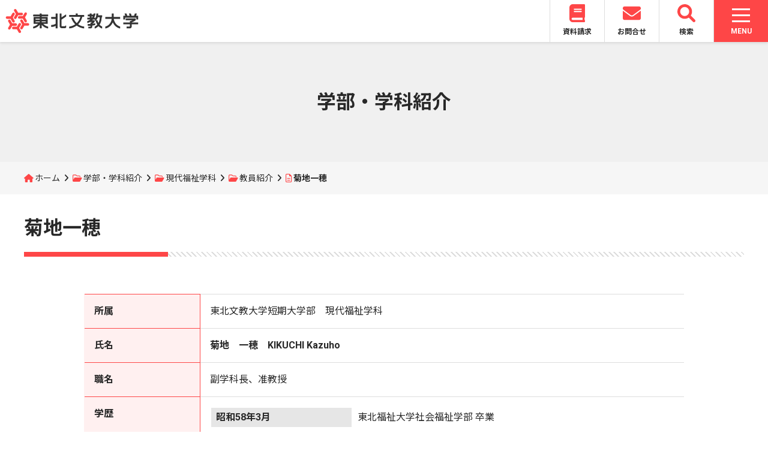

--- FILE ---
content_type: text/html; charset=UTF-8
request_url: https://www.t-bunkyo.ac.jp/departments/fukushi/professors/kazuho-kikuchi/
body_size: 55795
content:
<!DOCTYPE html>
<html lang="ja">
<head>
	<meta charset="UTF-8">
	<meta name="viewport" content="width=device-width, initial-scale=1">
	<title>菊地一穂 | 東北文教大学</title>
	<link rel="stylesheet" href="https://fonts.googleapis.com/css2?family=Noto+Sans+JP:wght@400;700&family=Roboto:wght@400;700">
	<link rel="stylesheet" href="https://www.t-bunkyo.ac.jp/wp/wp-content/themes/tohoku_bunkyo/css/fontawesome.min.css">
	<link rel="stylesheet" href="https://www.t-bunkyo.ac.jp/wp/wp-content/themes/tohoku_bunkyo/css/solid.min.css">
	<link rel="stylesheet" href="https://www.t-bunkyo.ac.jp/wp/wp-content/themes/tohoku_bunkyo/css/brands.min.css">
	<link rel="stylesheet" href="https://www.t-bunkyo.ac.jp/wp/wp-content/themes/tohoku_bunkyo/css/v5-font-face.min.css">
	<link rel="stylesheet" href="https://www.t-bunkyo.ac.jp/wp/wp-content/themes/tohoku_bunkyo/css/slick.css">
	<link rel="stylesheet" href="https://www.t-bunkyo.ac.jp/wp/wp-content/themes/tohoku_bunkyo/css/slick-theme.css">
	<link rel="stylesheet" href="https://www.t-bunkyo.ac.jp/wp/wp-content/themes/tohoku_bunkyo/css/inherit.css">
	<link rel="stylesheet" href="https://www.t-bunkyo.ac.jp/wp/wp-content/themes/tohoku_bunkyo/style.css?20241001">
	<link rel="shortcut icon" href="https://www.t-bunkyo.ac.jp/wp/wp-content/themes/tohoku_bunkyo/img/favicon.ico"/>
		<meta name='robots' content='max-image-preview:large' />
<link rel="alternate" title="oEmbed (JSON)" type="application/json+oembed" href="https://www.t-bunkyo.ac.jp/wp-json/oembed/1.0/embed?url=https%3A%2F%2Fwww.t-bunkyo.ac.jp%2Fdepartments%2Ffukushi%2Fprofessors%2Fkazuho-kikuchi%2F" />
<link rel="alternate" title="oEmbed (XML)" type="text/xml+oembed" href="https://www.t-bunkyo.ac.jp/wp-json/oembed/1.0/embed?url=https%3A%2F%2Fwww.t-bunkyo.ac.jp%2Fdepartments%2Ffukushi%2Fprofessors%2Fkazuho-kikuchi%2F&#038;format=xml" />
<style id='wp-img-auto-sizes-contain-inline-css' type='text/css'>
img:is([sizes=auto i],[sizes^="auto," i]){contain-intrinsic-size:3000px 1500px}
/*# sourceURL=wp-img-auto-sizes-contain-inline-css */
</style>
<style id='wp-emoji-styles-inline-css' type='text/css'>

	img.wp-smiley, img.emoji {
		display: inline !important;
		border: none !important;
		box-shadow: none !important;
		height: 1em !important;
		width: 1em !important;
		margin: 0 0.07em !important;
		vertical-align: -0.1em !important;
		background: none !important;
		padding: 0 !important;
	}
/*# sourceURL=wp-emoji-styles-inline-css */
</style>
<style id='wp-block-library-inline-css' type='text/css'>
:root{--wp-block-synced-color:#7a00df;--wp-block-synced-color--rgb:122,0,223;--wp-bound-block-color:var(--wp-block-synced-color);--wp-editor-canvas-background:#ddd;--wp-admin-theme-color:#007cba;--wp-admin-theme-color--rgb:0,124,186;--wp-admin-theme-color-darker-10:#006ba1;--wp-admin-theme-color-darker-10--rgb:0,107,160.5;--wp-admin-theme-color-darker-20:#005a87;--wp-admin-theme-color-darker-20--rgb:0,90,135;--wp-admin-border-width-focus:2px}@media (min-resolution:192dpi){:root{--wp-admin-border-width-focus:1.5px}}.wp-element-button{cursor:pointer}:root .has-very-light-gray-background-color{background-color:#eee}:root .has-very-dark-gray-background-color{background-color:#313131}:root .has-very-light-gray-color{color:#eee}:root .has-very-dark-gray-color{color:#313131}:root .has-vivid-green-cyan-to-vivid-cyan-blue-gradient-background{background:linear-gradient(135deg,#00d084,#0693e3)}:root .has-purple-crush-gradient-background{background:linear-gradient(135deg,#34e2e4,#4721fb 50%,#ab1dfe)}:root .has-hazy-dawn-gradient-background{background:linear-gradient(135deg,#faaca8,#dad0ec)}:root .has-subdued-olive-gradient-background{background:linear-gradient(135deg,#fafae1,#67a671)}:root .has-atomic-cream-gradient-background{background:linear-gradient(135deg,#fdd79a,#004a59)}:root .has-nightshade-gradient-background{background:linear-gradient(135deg,#330968,#31cdcf)}:root .has-midnight-gradient-background{background:linear-gradient(135deg,#020381,#2874fc)}:root{--wp--preset--font-size--normal:16px;--wp--preset--font-size--huge:42px}.has-regular-font-size{font-size:1em}.has-larger-font-size{font-size:2.625em}.has-normal-font-size{font-size:var(--wp--preset--font-size--normal)}.has-huge-font-size{font-size:var(--wp--preset--font-size--huge)}.has-text-align-center{text-align:center}.has-text-align-left{text-align:left}.has-text-align-right{text-align:right}.has-fit-text{white-space:nowrap!important}#end-resizable-editor-section{display:none}.aligncenter{clear:both}.items-justified-left{justify-content:flex-start}.items-justified-center{justify-content:center}.items-justified-right{justify-content:flex-end}.items-justified-space-between{justify-content:space-between}.screen-reader-text{border:0;clip-path:inset(50%);height:1px;margin:-1px;overflow:hidden;padding:0;position:absolute;width:1px;word-wrap:normal!important}.screen-reader-text:focus{background-color:#ddd;clip-path:none;color:#444;display:block;font-size:1em;height:auto;left:5px;line-height:normal;padding:15px 23px 14px;text-decoration:none;top:5px;width:auto;z-index:100000}html :where(.has-border-color){border-style:solid}html :where([style*=border-top-color]){border-top-style:solid}html :where([style*=border-right-color]){border-right-style:solid}html :where([style*=border-bottom-color]){border-bottom-style:solid}html :where([style*=border-left-color]){border-left-style:solid}html :where([style*=border-width]){border-style:solid}html :where([style*=border-top-width]){border-top-style:solid}html :where([style*=border-right-width]){border-right-style:solid}html :where([style*=border-bottom-width]){border-bottom-style:solid}html :where([style*=border-left-width]){border-left-style:solid}html :where(img[class*=wp-image-]){height:auto;max-width:100%}:where(figure){margin:0 0 1em}html :where(.is-position-sticky){--wp-admin--admin-bar--position-offset:var(--wp-admin--admin-bar--height,0px)}@media screen and (max-width:600px){html :where(.is-position-sticky){--wp-admin--admin-bar--position-offset:0px}}

/*# sourceURL=wp-block-library-inline-css */
</style><style id='global-styles-inline-css' type='text/css'>
:root{--wp--preset--aspect-ratio--square: 1;--wp--preset--aspect-ratio--4-3: 4/3;--wp--preset--aspect-ratio--3-4: 3/4;--wp--preset--aspect-ratio--3-2: 3/2;--wp--preset--aspect-ratio--2-3: 2/3;--wp--preset--aspect-ratio--16-9: 16/9;--wp--preset--aspect-ratio--9-16: 9/16;--wp--preset--color--black: #000000;--wp--preset--color--cyan-bluish-gray: #abb8c3;--wp--preset--color--white: #ffffff;--wp--preset--color--pale-pink: #f78da7;--wp--preset--color--vivid-red: #cf2e2e;--wp--preset--color--luminous-vivid-orange: #ff6900;--wp--preset--color--luminous-vivid-amber: #fcb900;--wp--preset--color--light-green-cyan: #7bdcb5;--wp--preset--color--vivid-green-cyan: #00d084;--wp--preset--color--pale-cyan-blue: #8ed1fc;--wp--preset--color--vivid-cyan-blue: #0693e3;--wp--preset--color--vivid-purple: #9b51e0;--wp--preset--gradient--vivid-cyan-blue-to-vivid-purple: linear-gradient(135deg,rgb(6,147,227) 0%,rgb(155,81,224) 100%);--wp--preset--gradient--light-green-cyan-to-vivid-green-cyan: linear-gradient(135deg,rgb(122,220,180) 0%,rgb(0,208,130) 100%);--wp--preset--gradient--luminous-vivid-amber-to-luminous-vivid-orange: linear-gradient(135deg,rgb(252,185,0) 0%,rgb(255,105,0) 100%);--wp--preset--gradient--luminous-vivid-orange-to-vivid-red: linear-gradient(135deg,rgb(255,105,0) 0%,rgb(207,46,46) 100%);--wp--preset--gradient--very-light-gray-to-cyan-bluish-gray: linear-gradient(135deg,rgb(238,238,238) 0%,rgb(169,184,195) 100%);--wp--preset--gradient--cool-to-warm-spectrum: linear-gradient(135deg,rgb(74,234,220) 0%,rgb(151,120,209) 20%,rgb(207,42,186) 40%,rgb(238,44,130) 60%,rgb(251,105,98) 80%,rgb(254,248,76) 100%);--wp--preset--gradient--blush-light-purple: linear-gradient(135deg,rgb(255,206,236) 0%,rgb(152,150,240) 100%);--wp--preset--gradient--blush-bordeaux: linear-gradient(135deg,rgb(254,205,165) 0%,rgb(254,45,45) 50%,rgb(107,0,62) 100%);--wp--preset--gradient--luminous-dusk: linear-gradient(135deg,rgb(255,203,112) 0%,rgb(199,81,192) 50%,rgb(65,88,208) 100%);--wp--preset--gradient--pale-ocean: linear-gradient(135deg,rgb(255,245,203) 0%,rgb(182,227,212) 50%,rgb(51,167,181) 100%);--wp--preset--gradient--electric-grass: linear-gradient(135deg,rgb(202,248,128) 0%,rgb(113,206,126) 100%);--wp--preset--gradient--midnight: linear-gradient(135deg,rgb(2,3,129) 0%,rgb(40,116,252) 100%);--wp--preset--font-size--small: 13px;--wp--preset--font-size--medium: 20px;--wp--preset--font-size--large: 36px;--wp--preset--font-size--x-large: 42px;--wp--preset--spacing--20: 0.44rem;--wp--preset--spacing--30: 0.67rem;--wp--preset--spacing--40: 1rem;--wp--preset--spacing--50: 1.5rem;--wp--preset--spacing--60: 2.25rem;--wp--preset--spacing--70: 3.38rem;--wp--preset--spacing--80: 5.06rem;--wp--preset--shadow--natural: 6px 6px 9px rgba(0, 0, 0, 0.2);--wp--preset--shadow--deep: 12px 12px 50px rgba(0, 0, 0, 0.4);--wp--preset--shadow--sharp: 6px 6px 0px rgba(0, 0, 0, 0.2);--wp--preset--shadow--outlined: 6px 6px 0px -3px rgb(255, 255, 255), 6px 6px rgb(0, 0, 0);--wp--preset--shadow--crisp: 6px 6px 0px rgb(0, 0, 0);}:where(.is-layout-flex){gap: 0.5em;}:where(.is-layout-grid){gap: 0.5em;}body .is-layout-flex{display: flex;}.is-layout-flex{flex-wrap: wrap;align-items: center;}.is-layout-flex > :is(*, div){margin: 0;}body .is-layout-grid{display: grid;}.is-layout-grid > :is(*, div){margin: 0;}:where(.wp-block-columns.is-layout-flex){gap: 2em;}:where(.wp-block-columns.is-layout-grid){gap: 2em;}:where(.wp-block-post-template.is-layout-flex){gap: 1.25em;}:where(.wp-block-post-template.is-layout-grid){gap: 1.25em;}.has-black-color{color: var(--wp--preset--color--black) !important;}.has-cyan-bluish-gray-color{color: var(--wp--preset--color--cyan-bluish-gray) !important;}.has-white-color{color: var(--wp--preset--color--white) !important;}.has-pale-pink-color{color: var(--wp--preset--color--pale-pink) !important;}.has-vivid-red-color{color: var(--wp--preset--color--vivid-red) !important;}.has-luminous-vivid-orange-color{color: var(--wp--preset--color--luminous-vivid-orange) !important;}.has-luminous-vivid-amber-color{color: var(--wp--preset--color--luminous-vivid-amber) !important;}.has-light-green-cyan-color{color: var(--wp--preset--color--light-green-cyan) !important;}.has-vivid-green-cyan-color{color: var(--wp--preset--color--vivid-green-cyan) !important;}.has-pale-cyan-blue-color{color: var(--wp--preset--color--pale-cyan-blue) !important;}.has-vivid-cyan-blue-color{color: var(--wp--preset--color--vivid-cyan-blue) !important;}.has-vivid-purple-color{color: var(--wp--preset--color--vivid-purple) !important;}.has-black-background-color{background-color: var(--wp--preset--color--black) !important;}.has-cyan-bluish-gray-background-color{background-color: var(--wp--preset--color--cyan-bluish-gray) !important;}.has-white-background-color{background-color: var(--wp--preset--color--white) !important;}.has-pale-pink-background-color{background-color: var(--wp--preset--color--pale-pink) !important;}.has-vivid-red-background-color{background-color: var(--wp--preset--color--vivid-red) !important;}.has-luminous-vivid-orange-background-color{background-color: var(--wp--preset--color--luminous-vivid-orange) !important;}.has-luminous-vivid-amber-background-color{background-color: var(--wp--preset--color--luminous-vivid-amber) !important;}.has-light-green-cyan-background-color{background-color: var(--wp--preset--color--light-green-cyan) !important;}.has-vivid-green-cyan-background-color{background-color: var(--wp--preset--color--vivid-green-cyan) !important;}.has-pale-cyan-blue-background-color{background-color: var(--wp--preset--color--pale-cyan-blue) !important;}.has-vivid-cyan-blue-background-color{background-color: var(--wp--preset--color--vivid-cyan-blue) !important;}.has-vivid-purple-background-color{background-color: var(--wp--preset--color--vivid-purple) !important;}.has-black-border-color{border-color: var(--wp--preset--color--black) !important;}.has-cyan-bluish-gray-border-color{border-color: var(--wp--preset--color--cyan-bluish-gray) !important;}.has-white-border-color{border-color: var(--wp--preset--color--white) !important;}.has-pale-pink-border-color{border-color: var(--wp--preset--color--pale-pink) !important;}.has-vivid-red-border-color{border-color: var(--wp--preset--color--vivid-red) !important;}.has-luminous-vivid-orange-border-color{border-color: var(--wp--preset--color--luminous-vivid-orange) !important;}.has-luminous-vivid-amber-border-color{border-color: var(--wp--preset--color--luminous-vivid-amber) !important;}.has-light-green-cyan-border-color{border-color: var(--wp--preset--color--light-green-cyan) !important;}.has-vivid-green-cyan-border-color{border-color: var(--wp--preset--color--vivid-green-cyan) !important;}.has-pale-cyan-blue-border-color{border-color: var(--wp--preset--color--pale-cyan-blue) !important;}.has-vivid-cyan-blue-border-color{border-color: var(--wp--preset--color--vivid-cyan-blue) !important;}.has-vivid-purple-border-color{border-color: var(--wp--preset--color--vivid-purple) !important;}.has-vivid-cyan-blue-to-vivid-purple-gradient-background{background: var(--wp--preset--gradient--vivid-cyan-blue-to-vivid-purple) !important;}.has-light-green-cyan-to-vivid-green-cyan-gradient-background{background: var(--wp--preset--gradient--light-green-cyan-to-vivid-green-cyan) !important;}.has-luminous-vivid-amber-to-luminous-vivid-orange-gradient-background{background: var(--wp--preset--gradient--luminous-vivid-amber-to-luminous-vivid-orange) !important;}.has-luminous-vivid-orange-to-vivid-red-gradient-background{background: var(--wp--preset--gradient--luminous-vivid-orange-to-vivid-red) !important;}.has-very-light-gray-to-cyan-bluish-gray-gradient-background{background: var(--wp--preset--gradient--very-light-gray-to-cyan-bluish-gray) !important;}.has-cool-to-warm-spectrum-gradient-background{background: var(--wp--preset--gradient--cool-to-warm-spectrum) !important;}.has-blush-light-purple-gradient-background{background: var(--wp--preset--gradient--blush-light-purple) !important;}.has-blush-bordeaux-gradient-background{background: var(--wp--preset--gradient--blush-bordeaux) !important;}.has-luminous-dusk-gradient-background{background: var(--wp--preset--gradient--luminous-dusk) !important;}.has-pale-ocean-gradient-background{background: var(--wp--preset--gradient--pale-ocean) !important;}.has-electric-grass-gradient-background{background: var(--wp--preset--gradient--electric-grass) !important;}.has-midnight-gradient-background{background: var(--wp--preset--gradient--midnight) !important;}.has-small-font-size{font-size: var(--wp--preset--font-size--small) !important;}.has-medium-font-size{font-size: var(--wp--preset--font-size--medium) !important;}.has-large-font-size{font-size: var(--wp--preset--font-size--large) !important;}.has-x-large-font-size{font-size: var(--wp--preset--font-size--x-large) !important;}
/*# sourceURL=global-styles-inline-css */
</style>

<style id='classic-theme-styles-inline-css' type='text/css'>
/*! This file is auto-generated */
.wp-block-button__link{color:#fff;background-color:#32373c;border-radius:9999px;box-shadow:none;text-decoration:none;padding:calc(.667em + 2px) calc(1.333em + 2px);font-size:1.125em}.wp-block-file__button{background:#32373c;color:#fff;text-decoration:none}
/*# sourceURL=/wp-includes/css/classic-themes.min.css */
</style>
<script type="text/javascript" src="https://www.t-bunkyo.ac.jp/wp/wp-includes/js/jquery/jquery.min.js?ver=3.7.1" id="jquery-core-js"></script>
<script type="text/javascript" src="https://www.t-bunkyo.ac.jp/wp/wp-includes/js/jquery/jquery-migrate.min.js?ver=3.4.1" id="jquery-migrate-js"></script>
<link rel="https://api.w.org/" href="https://www.t-bunkyo.ac.jp/wp-json/" /><link rel="alternate" title="JSON" type="application/json" href="https://www.t-bunkyo.ac.jp/wp-json/wp/v2/pages/312" /><link rel="EditURI" type="application/rsd+xml" title="RSD" href="https://www.t-bunkyo.ac.jp/wp/xmlrpc.php?rsd" />
<meta name="generator" content="WordPress 6.9" />
<link rel="canonical" href="https://www.t-bunkyo.ac.jp/departments/fukushi/professors/kazuho-kikuchi/" />
<link rel='shortlink' href='https://www.t-bunkyo.ac.jp/?p=312' />
</head>
<body class="wp-singular page-template-default page page-id-312 page-child parent-pageid-268 wp-theme-tohoku_bunkyo">
	<header class="site_header">
		<h1 id="logo">
		<a href="https://www.t-bunkyo.ac.jp">
			<img src="https://www.t-bunkyo.ac.jp/wp/wp-content/themes/tohoku_bunkyo/img/logo.svg">
		</a>
		</h1>
		<nav class="frequent_nav">
		<ul>
			<li><a href="https://entry.s-axol.jp/t-bunkyo/step1?ef=1"><svg aria-hidden="true" focusable="false" data-prefix="fas" data-icon="book" class="svg-inline--fa fa-book fa-w-14" role="img" xmlns="http://www.w3.org/2000/svg" viewBox="0 0 448 512"><path fill="currentColor" d="M448 360V24c0-13.3-10.7-24-24-24H96C43 0 0 43 0 96v320c0 53 43 96 96 96h328c13.3 0 24-10.7 24-24v-16c0-7.5-3.5-14.3-8.9-18.7-4.2-15.4-4.2-59.3 0-74.7 5.4-4.3 8.9-11.1 8.9-18.6zM128 134c0-3.3 2.7-6 6-6h212c3.3 0 6 2.7 6 6v20c0 3.3-2.7 6-6 6H134c-3.3 0-6-2.7-6-6v-20zm0 64c0-3.3 2.7-6 6-6h212c3.3 0 6 2.7 6 6v20c0 3.3-2.7 6-6 6H134c-3.3 0-6-2.7-6-6v-20zm253.4 250H96c-17.7 0-32-14.3-32-32 0-17.6 14.4-32 32-32h285.4c-1.9 17.1-1.9 46.9 0 64z"></path></svg><br>資料請求</a></li>
			<li><a href="https://www.t-bunkyo.ac.jp/contact/"><svg aria-hidden="true" focusable="false" data-prefix="fas" data-icon="envelope" class="svg-inline--fa fa-envelope fa-w-16" role="img" xmlns="http://www.w3.org/2000/svg" viewBox="0 0 512 512"><path fill="currentColor" d="M502.3 190.8c3.9-3.1 9.7-.2 9.7 4.7V400c0 26.5-21.5 48-48 48H48c-26.5 0-48-21.5-48-48V195.6c0-5 5.7-7.8 9.7-4.7 22.4 17.4 52.1 39.5 154.1 113.6 21.1 15.4 56.7 47.8 92.2 47.6 35.7.3 72-32.8 92.3-47.6 102-74.1 131.6-96.3 154-113.7zM256 320c23.2.4 56.6-29.2 73.4-41.4 132.7-96.3 142.8-104.7 173.4-128.7 5.8-4.5 9.2-11.5 9.2-18.9v-19c0-26.5-21.5-48-48-48H48C21.5 64 0 85.5 0 112v19c0 7.4 3.4 14.3 9.2 18.9 30.6 23.9 40.7 32.4 173.4 128.7 16.8 12.2 50.2 41.8 73.4 41.4z"></path></svg><br>お問合せ</a></li>
			<li id="search_button"><a><svg xmlns="http://www.w3.org/2000/svg" viewBox="0 0 512 512"><path fill="currentColor" d="M500.3 443.7l-119.7-119.7c27.22-40.41 40.65-90.9 33.46-144.7C401.8 87.79 326.8 13.32 235.2 1.723C99.01-15.51-15.51 99.01 1.724 235.2c11.6 91.64 86.08 166.7 177.6 178.9c53.8 7.189 104.3-6.236 144.7-33.46l119.7 119.7c15.62 15.62 40.95 15.62 56.57 0C515.9 484.7 515.9 459.3 500.3 443.7zM79.1 208c0-70.58 57.42-128 128-128s128 57.42 128 128c0 70.58-57.42 128-128 128S79.1 278.6 79.1 208z"></path></svg><br>検索</a></li>
		</ul>
		</nav>
		<nav class="global_nav">
		<div id="nav_toggle">
	<div>
		<span class="nav_toggle_bar"> </span>
		<span class="nav_toggle_bar"> </span>
		<span class="nav_toggle_bar"> </span>
	</div>
	<p class="nav_toggle_text menu">MENU</p>
	<p class="nav_toggle_text close">CLOSE</p>
</div>
<div class="global_nav_back"></div>
<div class="global_nav_box">
	<div class="nav_box_first">
		<ul class="global_nav_contents">
			<li>
				<a href="https://www.t-bunkyo.ac.jp/topics/">お知らせ</a>
			</li>
			<li>
				<a href="https://www.t-bunkyo.ac.jp/aboutus/">大学紹介</a>
				<div class="sub_nav_box">
					<p class="sub_nav_title">大学紹介</p>
					<ul class="sub_nav">
						<li><a href="https://www.t-bunkyo.ac.jp/aboutus/principle/">大学の理念</a></li>
						<li><a href="https://www.t-bunkyo.ac.jp/aboutus/overview/">大学の概要</a></li>
						<li><a href="https://www.t-bunkyo.ac.jp/aboutus/public-relations/">大学広報</a></li>
						<li><a href="https://www.t-bunkyo.ac.jp/aboutus/disclosure/">情報公開</a></li>
						<li><a href="https://www.t-bunkyo.ac.jp/aboutus/access/">アクセス</a></li>
					</ul>
				</div>
			</li>
			<li>
				<a href="https://www.t-bunkyo.ac.jp/departments/">学部・学科紹介</a>
				<div class="sub_nav_box">
					<p class="sub_nav_title">学部・学科紹介</p>
					<ul class="sub_nav">
						<li><a href="https://www.t-bunkyo.ac.jp/departments/kodomokyoiku/">子ども教育学科</a></li>
						<li><a href="https://www.t-bunkyo.ac.jp/departments/kankei/">人間関係学科</a></li>
						<li><a href="https://www.t-bunkyo.ac.jp/departments/kodomo/">子ども学科</a></li>
						<li><a href="https://www.t-bunkyo.ac.jp/departments/fukushi/">現代福祉学科</a></li>
						<li><a href="https://www.t-bunkyo.ac.jp/departments/ryugakusei/">留学生別科</a></li>
					</ul>
				</div>
			</li>
			<li>
				<a href="https://www.t-bunkyo.ac.jp/admissions/">入試情報</a>
				<div class="sub_nav_box">
					<p class="sub_nav_title">入試情報</p>
					<ul class="sub_nav">
						<li><a href="https://www.t-bunkyo.ac.jp/admissions/nyushi/">入試項目</a></li>
						<li><a href="https://www.t-bunkyo.ac.jp/admissions/documents/">学生募集要項</a></li>
						<li><a href="https://www.t-bunkyo.ac.jp/admissions/gouhi/">合否案内</a></li>
						<li><a href="https://www.t-bunkyo.ac.jp/admissions/qanda/">入試Q&A</a></li>
						<li><a href="https://www.t-bunkyo.ac.jp/admissions/data/">前年度入試データ</a></li>
						<li><a href="https://www.t-bunkyo.ac.jp/admissions/opencampus/">オープンキャンパス</a></li>
						<li><a href="https://www.t-bunkyo.ac.jp/admissions/guidance/">進学相談会</a></li>
					</ul>
				</div>
			</li>
			<li>
				<a href="https://www.t-bunkyo.ac.jp/campuslife/">キャンパスライフ</a>
				<div class="sub_nav_box">
					<p class="sub_nav_title">キャンパスライフ</p>
					<ul class="sub_nav">
						<li><a href="https://www.t-bunkyo.ac.jp/campuslife/calendar/">キャンパスカレンダー</a></li>
						<li><a href="https://www.t-bunkyo.ac.jp/campuslife/campus/">施設・設備</a></li>
						<li><a href="https://tourmkr.com/F1m2fsMrU5/" target="_blank" rel="noopener noreferrer">キャンパスマップ360度パノラマビュー</a></li>
						<li><a href="https://www.t-bunkyo.ac.jp/campuslife/arekore/">学生生活支援</a></li>
						<li><a href="https://www.t-bunkyo.ac.jp/campuslife/club/">部活・サークル活動</a></li>
						<li><a href="https://www.t-bunkyo.ac.jp/campuslife/tuition/">学費</a></li>
						<li><a href="https://www.t-bunkyo.ac.jp/campuslife/scholarship/">奨学金制度</a></li>
					</ul>
				</div>
			</li>
			<li>
				<a href="https://www.t-bunkyo.ac.jp/career/">進路・就職</a>
				<div class="sub_nav_box">
					<p class="sub_nav_title">進路・就職</p>
					<ul class="sub_nav">
						<li><a href="https://www.t-bunkyo.ac.jp/career/support/">進路支援</a></li>
						<li><a href="https://www.t-bunkyo.ac.jp/career/graduate/">社会で活躍する卒業生</a></li>
						<li><a href="https://www.t-bunkyo.ac.jp/career/recruit/">求人票受付</a></li>
					</ul>
				</div>
			</li>
			<li>
				<a href="https://www.t-bunkyo.ac.jp/international/">国際交流・留学</a>
				<div class="sub_nav_box">
					<p class="sub_nav_title">国際交流・留学</p>
					<ul class="sub_nav">
						<li><a href="https://www.t-bunkyo.ac.jp/international/intl-center/">国際交流</a></li>
						<li><a href="https://www.t-bunkyo.ac.jp/international/ryugaku/">留学情報</a></li>
						<li><a href="https://www.t-bunkyo.ac.jp/international/partner/">海外協定締結校</a></li>
					</ul>
				</div>
			</li>
			<li>
				<a href="https://www.t-bunkyo.ac.jp/cooperation/">地域連携</a>
				<div class="sub_nav_box">
					<p class="sub_nav_title">地域連携</p>
					<ul class="sub_nav">
						<li><a href="https://www.t-bunkyo.ac.jp/cooperation/off-campus/">出張講座</a></li>
						<li><a href="https://www.t-bunkyo.ac.jp/cooperation/tour/">大学見学</a></li>
						<li><a href="https://www.t-bunkyo.ac.jp/cooperation/open-lecture/">公開講座</a></li>
						<li><a href="https://www.t-bunkyo.ac.jp/cooperation/kaigo-pr/">福祉・介護PR事業</a></li>
						<li><a href="https://www.t-bunkyo.ac.jp/cooperation/extension-programs/">各種講習会</a></li>
						<li><a href="https://www.t-bunkyo.ac.jp/cooperation/seika/">麦芽糖試験紙・ショ糖試験紙の配布</a></li>
					</ul>
				</div>
			</li>
			<li>
				<a href="https://www.t-bunkyo.ac.jp/library/">附属図書館</a>
			</li>
		</ul>
		<ul class="visitor_nav">
			<li><a href="https://www.t-bunkyo.ac.jp/visitor/examinees/">受験生の方</a></li>
			<li><a href="https://www.t-bunkyo.ac.jp/visitor/students/">在学生の方</a></li>
			<li><a href="https://www.t-bunkyo.ac.jp/visitor/parents/">保護者の方</a></li>
			<li><a href="https://www.t-bunkyo.ac.jp/visitor/graduates/">卒業生の方</a></li>
			<li><a href="https://www.t-bunkyo.ac.jp/visitor/residents/">地域・企業の方</a></li>
		</ul>
	</div>
</div>
<div class="sp_global_nav_box">
	<ul class="sp_global_nav_contents">
		<li>
			<nav class="sp_sns_link">
				<ul>
					<li><a href="https://instagram.com/tohokubunkyocollege?r=nametag" target="_blank" rel="noopener noreferrer"><i class="fa-brands fa-instagram"></i></a></li>
					<li><a href="https://page.line.me/kbd4754j?openQrModal=true" target="_blank" rel="noopener noreferrer"><i class="fa-brands fa-line"></i></a></li>
					<li><a href="https://x.com/tohoku_bunkyo" target="_blank" rel="noopener noreferrer"><i class="fa-brands fa-x-twitter"></i></a></li>
					<li><a href="https://www.youtube.com/channel/UC1vZxUIn97ezlWubhT_VeLA" target="_blank" rel="noopener noreferrer"><i class="fa-brands fa-youtube"></i></a></li>
				</ul>
			</nav>
		</li>
		<li>
			<div class="sp_global_nav_title">
				<a href="https://www.t-bunkyo.ac.jp/topics/">お知らせ</a>
			</div>
		</li>
		<li>
			<div class="sp_global_nav_title">
				<a href="https://www.t-bunkyo.ac.jp/aboutus/">大学紹介</a>
				<div class="switch_icon">
					<span class="switch_icon_bar"> </span>
					<span class="switch_icon_bar"> </span>
				</div>
			</div>
			<ul class="sp_sub_nav">
				<li><a href="https://www.t-bunkyo.ac.jp/aboutus/principle/">大学の理念</a></li>
				<li><a href="https://www.t-bunkyo.ac.jp/aboutus/overview/">大学の概要</a></li>
				<li><a href="https://www.t-bunkyo.ac.jp/aboutus/public-relations/">大学広報</a></li>
				<li><a href="https://www.t-bunkyo.ac.jp/aboutus/disclosure/">情報公開</a></li>
				<li><a href="https://www.t-bunkyo.ac.jp/aboutus/access/">アクセス</a></li>
			</ul>
		</li>
		<li>
			<div class="sp_global_nav_title">
				<a href="https://www.t-bunkyo.ac.jp/departments/">学部・学科紹介</a>
				<div class="switch_icon">
					<div>
						<span class="switch_icon_bar"> </span>
						<span class="switch_icon_bar"> </span>
					</div>
				</div>
			</div>
			<ul class="sp_sub_nav">
				<li><a href="https://www.t-bunkyo.ac.jp/departments/kodomokyoiku/">子ども教育学科</a></li>
				<li><a href="https://www.t-bunkyo.ac.jp/departments/kankei/">人間関係学科</a></li>
				<li><a href="https://www.t-bunkyo.ac.jp/departments/kodomo/">子ども学科</a></li>
				<li><a href="https://www.t-bunkyo.ac.jp/departments/fukushi/">現代福祉学科</a></li>
				<li><a href="https://www.t-bunkyo.ac.jp/departments/ryugakusei/">留学生別科</a></li>
			</ul>
		</li>
		<li>
			<div class="sp_global_nav_title">
				<a href="https://www.t-bunkyo.ac.jp/admissions/">入試情報</a>
				<div class="switch_icon">
					<div>
						<span class="switch_icon_bar"> </span>
						<span class="switch_icon_bar"> </span>
					</div>
				</div>
			</div>
			<ul class="sp_sub_nav">
				<li><a href="https://www.t-bunkyo.ac.jp/admissions/nyushi/">入試項目</a></li>
				<li><a href="https://www.t-bunkyo.ac.jp/admissions/documents/">学生募集要項</a></li>
				<li><a href="https://www.t-bunkyo.ac.jp/admissions/gouhi/">合否案内</a></li>
				<li><a href="https://www.t-bunkyo.ac.jp/admissions/qanda/">入試Q&A</a></li>
				<li><a href="https://www.t-bunkyo.ac.jp/admissions/data/">前年度入試データ</a></li>
				<li><a href="https://www.t-bunkyo.ac.jp/admissions/opencampus/">オープンキャンパス</a></li>
				<li><a href="https://www.t-bunkyo.ac.jp/admissions/guidance/">進学相談会</a></li>
			</ul>
		</li>
		<li>
			<div class="sp_global_nav_title">
				<a href="https://www.t-bunkyo.ac.jp/campuslife/">キャンパスライフ</a>
				<div class="switch_icon">
					<div>
						<span class="switch_icon_bar"> </span>
						<span class="switch_icon_bar"> </span>
					</div>
				</div>
			</div>
			<ul class="sp_sub_nav">
				<li><a href="https://www.t-bunkyo.ac.jp/campuslife/calendar/">キャンパスカレンダー</a></li>
				<li><a href="https://www.t-bunkyo.ac.jp/campuslife/campus/">施設・設備</a></li>
				<li><a href="https://tourmkr.com/F1m2fsMrU5/" target="_blank" rel="noopener noreferrer">キャンパスマップ360度パノラマビュー</a></li>
				<li><a href="https://www.t-bunkyo.ac.jp/campuslife/arekore/">学生生活支援</a></li>
				<li><a href="https://www.t-bunkyo.ac.jp/campuslife/club/">部活・サークル活動</a></li>
				<li><a href="https://www.t-bunkyo.ac.jp/campuslife/tuition/">学費</a></li>
				<li><a href="https://www.t-bunkyo.ac.jp/campuslife/scholarship/">奨学金制度</a></li>
			</ul>
		</li>
		<li>
			<div class="sp_global_nav_title">
				<a href="https://www.t-bunkyo.ac.jp/career/">進路・就職</a>
				<div class="switch_icon">
					<div>
						<span class="switch_icon_bar"> </span>
						<span class="switch_icon_bar"> </span>
					</div>
				</div>
			</div>
			<ul class="sp_sub_nav">
				<li><a href="https://www.t-bunkyo.ac.jp/career/support/">進路支援</a></li>
				<li><a href="https://www.t-bunkyo.ac.jp/career/graduate/">社会で活躍する卒業生</a></li>
				<li><a href="https://www.t-bunkyo.ac.jp/career/recruit/">求人票受付</a></li>
			</ul>
		</li>
		<li>
			<div class="sp_global_nav_title">
				<a href="https://www.t-bunkyo.ac.jp/international/">国際交流・留学</a>
				<div class="switch_icon">
					<div>
						<span class="switch_icon_bar"> </span>
						<span class="switch_icon_bar"> </span>
					</div>
				</div>
			</div>
			<ul class="sp_sub_nav">
				<li><a href="https://www.t-bunkyo.ac.jp/international/intl_center/">国際交流</a></li>
				<li><a href="https://www.t-bunkyo.ac.jp/international/ryugaku/">留学情報</a></li>
				<li><a href="https://www.t-bunkyo.ac.jp/international/partner/">海外協定締結校</a></li>
			</ul>
		</li>
		<li>
			<div class="sp_global_nav_title">
				<a href="https://www.t-bunkyo.ac.jp/cooperation/">地域連携</a>
				<div class="switch_icon">
					<div>
						<span class="switch_icon_bar"> </span>
						<span class="switch_icon_bar"> </span>
					</div>
				</div>
			</div>
			<ul class="sp_sub_nav">
				<li><a href="https://www.t-bunkyo.ac.jp/cooperation/off-campus/">出張講座</a></li>
				<li><a href="https://www.t-bunkyo.ac.jp/cooperation/tour/">大学見学</a></li>
				<li><a href="https://www.t-bunkyo.ac.jp/cooperation/seminar/">公開講座</a></li>
				<li><a href="https://www.t-bunkyo.ac.jp/cooperation/kaigo-pr/">福祉・介護PR事業</a></li>
				<li><a href="https://www.t-bunkyo.ac.jp/cooperation/extension-programs/">各種講習会</a></li>
				<li><a href="https://www.t-bunkyo.ac.jp/cooperation/seika/">麦芽糖試験紙・ショ糖試験紙の配布</a></li>
			</ul>
		</li>
		<li>
			<div class="sp_global_nav_title">
				<a href="https://www.t-bunkyo.ac.jp/library/">附属図書館</a>
			</div>
		</li>
	</ul>
	<ul class="visitor_nav">
		<li><a href="https://www.t-bunkyo.ac.jp/visitor/examinees/">受験生の方</a></li>
		<li><a href="https://www.t-bunkyo.ac.jp/visitor/students/">在学生の方</a></li>
		<li><a href="https://www.t-bunkyo.ac.jp/visitor/parents/">保護者の方</a></li>
		<li><a href="https://www.t-bunkyo.ac.jp/visitor/graduates/">卒業生の方</a></li>
		<li><a href="https://www.t-bunkyo.ac.jp/visitor/residents/">地域・企業の方</a></li>
	</ul>
</div>		</nav>
			<div id="search_box">
				<div class="search_back"></div>
				<form role="search" method="get" id="search_form" class="search_form" action="https://www.t-bunkyo.ac.jp/">
						<input type="search" id="s" name="s" placeholder="検索ワードを入力してください" />
						<button type="submit" id="search_submit" ><i class="fa fa-search"></i></button>
				</form>
			</div>
	</header>
  <main>
        <div class="cat_title">
      <h1>学部・学科紹介</h1>
    </div>
    <nav class="breadcrum">
      <div class="contents">
        <ul><li class="home"><a href="https://www.t-bunkyo.ac.jp/">ホーム</a></li><li class="folder"><a href="https://www.t-bunkyo.ac.jp/departments/">学部・学科紹介</a></li><li class="folder"><a href="https://www.t-bunkyo.ac.jp/departments/fukushi/">現代福祉学科</a></li><li class="folder"><a href="https://www.t-bunkyo.ac.jp/departments/fukushi/professors/">教員紹介</a></li><li class="title">菊地一穂</li></ul>      </div>
    </nav>
    <article class="entry">
      <div class="contents">
        <h1 class="page_title">菊地一穂</h1>
        <div class="entry_contents">
          <table class="professors-profile">
<tbody>
<tr><th>所属</th>
<td>東北文教大学短期大学部　現代福祉学科</td>
</tr>
<tr><th>氏名</th>
<td><strong>菊地　一穂　KIKUCHI Kazuho</strong></td>
</tr>
<tr><th>職名</th>
<td>副学科長、准教授</td>
</tr>
<tr><th>学歴</th>
<td>
<table class="professors-history">
<tbody>
<tr><th nowrap="nowrap">昭和58年3月</th>
<td>東北福祉大学社会福祉学部 卒業</td>
</tr>
</tbody>
</table>
</td>
</tr>
<tr><th>職歴</th>
<td>
<table class="professors-history">
<tbody>
<tr><th>昭和58年4月～平成元年3月：</th>
<td>知的障害者授産施設 函館青年寮生活指導員として勤務</td>
</tr>
<tr><th>平成元年4月～平成10年3月：</th>
<td>特別養護老人ホーム長生園 寮母</td>
</tr>
<tr><th>平成10年4月～平成13年3月：</th>
<td>長生園在宅介護支援センター ソーシャルワーカー</td>
</tr>
<tr><th>平成13年4月～平成16年3月：</th>
<td>長生園短期入所生活介護事業所 介護職員</td>
</tr>
<tr><th>平成16年4月～平成17年3月：</th>
<td>長生園通所介護事業所 介護職員</td>
</tr>
<tr><th>平成17年4月～平成18年3月：</th>
<td>特別養護老人ホーム長生園 介護職員</td>
</tr>
<tr><th>平成18年4月～平成22年3月：</th>
<td>山形短期大学 講師</td>
</tr>
<tr><th>平成22年4月～平成28年3月：</th>
<td>東北文教大学短期大学部（旧山形短期大学） 講師</td>
</tr>
<tr><th>平成28年4月～：</th>
<td>東北文教大学短期大学部（旧山形短期大学） 准教授</td>
</tr>
</tbody>
</table>
</td>
</tr>
<tr><th>学位</th>
<td>社会学士</td>
</tr>
<tr><th>専門分野</th>
<td>介護福祉学</td>
</tr>
<tr><th>研究課題</th>
<td>新人科介護福祉士のストレスと達成感の実態<br /> 介護実習における介護技術の習得状況と意識</td>
</tr>
<tr><th>主な授業科目</th>
<td>「生活支援技術概論」「介護過程」「介護総合演習」</td>
</tr>
<tr><th>教育・研究に関する主な業績</th>
<td>
<table class="professors-table">
<thead>
<tr><th class="l">【著書】</th></tr>
</thead>
<tbody>
<tr>
<td>横尾成美、齋藤美穂、小関賢と共書2008．<br />「介護実習における介護技術に関する学生の意識―1年生（介護技術Ⅰ）と2年生（介護実習Ⅲ）の比較」</td>
</tr>
</tbody>
</table>
<table class="professors-table">
<thead>
<tr><th class="l">【論文】</th></tr>
</thead>
<tbody>
<tr>
<td>「これからの産業界に求められるサスティナブルなものづくり～介護の現場から～」2009．大学コンソーシアムやまがた　産学官連携交流会</td>
</tr>
</tbody>
</table>
<table class="professors-table">
<thead>
<tr><th class="l">【学会発表】</th></tr>
</thead>
<tbody>
<tr>
<td>橋本美香と共書　2008．<br /> 「新人介護福祉士のストレスと達成感の実態」日本介護福祉教育学会</td>
</tr>
</tbody>
</table>
</td>
</tr>
<tr><th>学会活動</th>
<td>
<table class="professors-table">
<thead>
<tr><th class="l">【所属学会】</th></tr>
</thead>
<tbody>
<tr>
<td>・山形県介護福祉士会会員（平成18年～現在）</td>
</tr>
<tr>
<td>・日本介護福祉士会会員（平成18年～現在）</td>
</tr>
<tr>
<td>・日本介護福祉学会会員（平成18年～現在）</td>
</tr>
<tr>
<td>・日本介護福祉教育学会会員（平成18年～現在）</td>
</tr>
<tr>
<td>・山形県介護支援専門員協会会員（平成18年～現在）</td>
</tr>
</tbody>
</table>
</td>
</tr>
<tr><th>社会貢献</th>
<td>
<table class="professors-table">
<thead>
<tr><th class="l">【講演等】</th></tr>
</thead>
<tbody>
<tr><th>・平成24年10月、11月<br /> 平成24年度「ホームヘルパー研修1・2」</th></tr>
<tr><th>・平成25年5月<br /> 平成25年度「ホームヘルパー研修第1期」</th></tr>
<tr><th>・介護福祉士国家試験（実技試験）における実地試験委員</th></tr>
</tbody>
</table>
<table class="professors-table">
<thead>
<tr><th colspan="2" class="l">【啓蒙活動】</th></tr>
</thead>
<tbody>
<tr>
<td>・広報紙「連盟やまがた」の取材協力</td>
</tr>
<tr>
<td>・社会福祉法人「偕寿会」評議員</td>
</tr>
</tbody>
</table>
</td>
</tr>
<tr><th nowrap="nowrap">受験生へのメッセージ</th>
<td>「介護」は特別なことをするわけではありません。高齢者や障がいをもった方があたり前に、そして自分らしくの暮らしていけるように支援することです。その人の「生活」に関わりながら、新しい自分の可能性を見つけて見ませんか？きらきらした『笑顔』にきっと出会えるはずです！</td>
</tr>
<tr><th>出張講義や講演等に応えられる内容</th>
<td>「介護福祉」に関連する内容であれば、可能な限り応えます。</td>
</tr>
</tbody>
</table>
<div class="box-bordered"><strong class="text-blue">メール</strong> <i class="fa fa-chevron-circle-right"></i>
<script type="text/javascript">// <![CDATA[
function converter(M){
var str="", str_as="";
for(var i=0;i<M.length;i++){
str_as = M.charCodeAt(i);
str += String.fromCharCode(str_as + 1);
}
return str;
}
var ad = converter(String.fromCharCode(106,94,106,104,106,116,98,103,104,63)+String.fromCharCode(115,44,97,116,109,106,120,110,45,105,111));
document.write(""+""+""+ad+"<\/a>");
// ]]&gt;</script>
<noscript>　</noscript></div>        </div>
      </div>
    </article>
      </main>
  	<aside class="request">
		<a href="https://entry.s-axol.jp/t-bunkyo/step1?ef=1"><i class="fas fa-book"></i>資料請求はこちらから</a>
	</aside>
	<footer class="site_footer">
		<section class="footer_sns pc_none">
			<nav class="sp_sns_link">
				<ul>
					<li><a href="https://instagram.com/tohokubunkyocollege?r=nametag" target="_blank" rel="noopener noreferrer"><i class="fa-brands fa-instagram"></i></a></li>
					<li><a href="https://page.line.me/kbd4754j?openQrModal=true" target="_blank" rel="noopener noreferrer"><i class="fa-brands fa-line"></i></a></li>
					<li><a href="https://x.com/tohoku_bunkyo" target="_blank" rel="noopener noreferrer"><i class="fa-brands fa-x-twitter"></i></a></li>
					<li><a href="https://www.youtube.com/channel/UC1vZxUIn97ezlWubhT_VeLA" target="_blank" rel="noopener noreferrer"><i class="fa-brands fa-youtube"></i></a></li>
				</ul>
			</nav>
		</section>
		<section class="footer_top">
			<div class="contents">
				<nav>
					<div class="footer_nav">
						<div class="first">
							<h1>
								<a href="https://www.t-bunkyo.ac.jp"><img src="https://www.t-bunkyo.ac.jp/wp/wp-content/themes/tohoku_bunkyo/img/logo.svg"></a>
							</h1>
							<p><i class="fas fa-home fa-fw"></i> 〒990-2316 山形県山形市片谷地515<br><i class="fas fa-phone-alt fa-fw"></i> 023-688-2298（代表）</p>
							<nav class="footer_sns_link">
								<ul>
									<li><a href="https://instagram.com/tohokubunkyocollege?r=nametag" target="_blank" rel="noopener noreferrer"><i class="fa-brands fa-instagram"></i></a></li>
									<li><a href="https://page.line.me/kbd4754j?openQrModal=true" target="_blank" rel="noopener noreferrer"><i class="fa-brands fa-line"></i></a></li>
									<li><a href="https://x.com/tohoku_bunkyo" target="_blank" rel="noopener noreferrer"><i class="fa-brands fa-x-twitter"></i></a></li>
									<li><a href="https://www.youtube.com/channel/UC1vZxUIn97ezlWubhT_VeLA" target="_blank" rel="noopener noreferrer"><i class="fa-brands fa-youtube"></i></a></li>
								</ul>
							</nav>
						</div>
						<div>
							<h2><a href="https://www.t-bunkyo.ac.jp/topics/">お知らせ</a></h2>
							<h2><a href="https://www.t-bunkyo.ac.jp/aboutus/">大学紹介</a></h2>
							<ul>
								<li><a href="https://www.t-bunkyo.ac.jp/aboutus/principle/">大学の理念</a></li>
								<li><a href="https://www.t-bunkyo.ac.jp/aboutus/overview/">大学の概要</a></li>
								<li><a href="https://www.t-bunkyo.ac.jp/aboutus/public-relations/">大学広報</a></li>
								<li><a href="https://www.t-bunkyo.ac.jp/aboutus/disclosure/">情報公開</a></li>
								<li><a href="https://www.t-bunkyo.ac.jp/aboutus/access/">アクセス</a></li>
							</ul>
							<h2><a href="https://www.t-bunkyo.ac.jp/departments/">学部・学科紹介</a></h2>
							<ul>
								<li><a href="https://www.t-bunkyo.ac.jp/departments/kodomokyoiku/">子ども教育学科</a></li>
								<li><a href="https://www.t-bunkyo.ac.jp/departments/kankei/">人間関係学科</a></li>
								<li><a href="https://www.t-bunkyo.ac.jp/departments/kodomo/">子ども学科</a></li>
								<li><a href="https://www.t-bunkyo.ac.jp/departments/fukushi/">現代福祉学科</a></li>
								<li><a href="https://www.t-bunkyo.ac.jp/departments/ryugakusei/">留学生別科</a></li>
							</ul>
						</div>
						<div>
							<h2><a href="https://www.t-bunkyo.ac.jp/admissions/">入試情報</a></h2>
							<ul>
								<li><a href="https://www.t-bunkyo.ac.jp/admissions/nyushi/">入試項目</a></li>
								<li><a href="https://www.t-bunkyo.ac.jp/admissions/documents/">学生募集要項</a></li>
								<li><a href="https://www.t-bunkyo.ac.jp/admissions/gouhi/">合否案内</a></li>
								<li><a href="https://www.t-bunkyo.ac.jp/admissions/qanda/">入試Q&A</a></li>
								<li><a href="https://www.t-bunkyo.ac.jp/admissions/data/">前年度入試データ</a></li>
								<li><a href="https://www.t-bunkyo.ac.jp/admissions/opencampus/">オープンキャンパス</a></li>
								<li><a href="https://www.t-bunkyo.ac.jp/admissions/guidance/">進学相談会</a></li>
							</ul>
							<h2><a href="https://www.t-bunkyo.ac.jp/campuslife/">キャンパスライフ</a></h2>
							<ul>
								<li><a href="https://www.t-bunkyo.ac.jp/campuslife/calendar/">キャンパスカレンダー</a></li>
								<li><a href="https://www.t-bunkyo.ac.jp/campuslife/campus/">施設・設備</a></li>
								<li><a href="https://tourmkr.com/F1m2fsMrU5/" target="_blank" rel="noopener noreferrer">キャンパスマップ360度パノラマビュー</a></li>
								<li><a href="https://www.t-bunkyo.ac.jp/campuslife/arekore/">学生生活支援</a></li>
								<li><a href="https://www.t-bunkyo.ac.jp/campuslife/club/">部活・サークル活動</a></li>
								<li><a href="https://www.t-bunkyo.ac.jp/campuslife/tuition/">学費</a></li>
								<li><a href="https://www.t-bunkyo.ac.jp/campuslife/scholarship/">奨学金制度</a></li>
							</ul>
						</div>
						<div>
							<h2><a href="https://www.t-bunkyo.ac.jp/career/">進路・就職</a></h2>
							<ul>
								<li><a href="https://www.t-bunkyo.ac.jp/career/support/">進路支援</a></li>
								<li><a href="https://www.t-bunkyo.ac.jp/career/graduate/">社会で活躍する卒業生</a></li>
								<li><a href="https://www.t-bunkyo.ac.jp/career/recruit/">求人票受付</a></li>
							</ul>
							<h2><a href="https://www.t-bunkyo.ac.jp/international/">国際交流・留学</a></h2>
							<ul>
								<li><a href="https://www.t-bunkyo.ac.jp/international/intl-center/">国際交流</a></li>
								<li><a href="https://www.t-bunkyo.ac.jp/international/ryugaku/">留学情報</a></li>
								<li><a href="https://www.t-bunkyo.ac.jp/international/partner/">海外協定締結校</a></li>
							</ul>
							<h2><a href="https://www.t-bunkyo.ac.jp/cooperation/">地域連携</a></h2>
							<ul>
								<li><a href="https://www.t-bunkyo.ac.jp/cooperation/off-campus/">出張講座</a></li>
								<li><a href="https://www.t-bunkyo.ac.jp/cooperation/tour/">大学見学</a></li>
								<li><a href="https://www.t-bunkyo.ac.jp/cooperation/open-lecture/">公開講座</a></li>
								<li><a href="https://www.t-bunkyo.ac.jp/cooperation/kaigo-pr/">福祉・介護PR事業</a></li>
								<li><a href="https://www.t-bunkyo.ac.jp/cooperation/extension-programs/">各種講習会</a></li>
								<li><a href="https://www.t-bunkyo.ac.jp/cooperation/seika/">麦芽糖試験紙・ショ糖試験紙の配布</a></li>
							</ul>
							<h2><a href="https://www.t-bunkyo.ac.jp/library/">附属図書館</a></h2>
							<h2>その他</h2>
							<ul>
								<li><a href="https://www.t-bunkyo.ac.jp/privacy/">プライバシーポリシー</a></li>
								<li><a href="https://www.t-bunkyo.ac.jp/legal/">ご利用にあたって</a></li>
							</ul>
						</div>
						<div class="footer_slider">
							<ul>
								            <li>
        <a href="https://e-apply.jp/ds/t-bunkyo/">
          <img width="2560" height="1280" src="/wp/wp-content/uploads/2025/01/1-scaled.png" class="attachment-full size-full" alt="" decoding="async" loading="lazy" srcset="https://www.t-bunkyo.ac.jp/wp/wp-content/uploads/2025/01/1-scaled.png 2560w, https://www.t-bunkyo.ac.jp/wp/wp-content/uploads/2025/01/1-1200x600.png 1200w, https://www.t-bunkyo.ac.jp/wp/wp-content/uploads/2025/01/1-600x300.png 600w, https://www.t-bunkyo.ac.jp/wp/wp-content/uploads/2025/01/1-768x384.png 768w, https://www.t-bunkyo.ac.jp/wp/wp-content/uploads/2025/01/1-1536x768.png 1536w, https://www.t-bunkyo.ac.jp/wp/wp-content/uploads/2025/01/1-2048x1024.png 2048w" sizes="auto, (max-width: 2560px) 100vw, 2560px" />        </a>
      </li>
            <li>
        <a href="https://bunkyo-tobe.com/">
          <img width="3840" height="1920" src="/wp/wp-content/uploads/2024/05/4a11f9807b099c4017b42e6b4ad26933.png" class="attachment-full size-full" alt="" decoding="async" loading="lazy" srcset="https://www.t-bunkyo.ac.jp/wp/wp-content/uploads/2024/05/4a11f9807b099c4017b42e6b4ad26933.png 3840w, https://www.t-bunkyo.ac.jp/wp/wp-content/uploads/2024/05/4a11f9807b099c4017b42e6b4ad26933-1200x600.png 1200w, https://www.t-bunkyo.ac.jp/wp/wp-content/uploads/2024/05/4a11f9807b099c4017b42e6b4ad26933-600x300.png 600w, https://www.t-bunkyo.ac.jp/wp/wp-content/uploads/2024/05/4a11f9807b099c4017b42e6b4ad26933-768x384.png 768w, https://www.t-bunkyo.ac.jp/wp/wp-content/uploads/2024/05/4a11f9807b099c4017b42e6b4ad26933-1536x768.png 1536w, https://www.t-bunkyo.ac.jp/wp/wp-content/uploads/2024/05/4a11f9807b099c4017b42e6b4ad26933-2048x1024.png 2048w" sizes="auto, (max-width: 3840px) 100vw, 3840px" />        </a>
      </li>
            <li>
        <a href="https://telemail.jp/shingaku/p/shingakusurvey/result.php?code=0076">
          <img width="2560" height="1280" src="/wp/wp-content/uploads/2023/09/sl_result-scaled.jpg" class="attachment-full size-full" alt="東北文教大学に入学を決めた理由" decoding="async" loading="lazy" srcset="https://www.t-bunkyo.ac.jp/wp/wp-content/uploads/2023/09/sl_result-scaled.jpg 2560w, https://www.t-bunkyo.ac.jp/wp/wp-content/uploads/2023/09/sl_result-1200x600.jpg 1200w, https://www.t-bunkyo.ac.jp/wp/wp-content/uploads/2023/09/sl_result-600x300.jpg 600w, https://www.t-bunkyo.ac.jp/wp/wp-content/uploads/2023/09/sl_result-768x384.jpg 768w, https://www.t-bunkyo.ac.jp/wp/wp-content/uploads/2023/09/sl_result-1536x768.jpg 1536w, https://www.t-bunkyo.ac.jp/wp/wp-content/uploads/2023/09/sl_result-2048x1024.jpg 2048w" sizes="auto, (max-width: 2560px) 100vw, 2560px" />        </a>
      </li>
            <li>
        <a href="https://yumenavi.info/portal.aspx?CLGAKOCD=0011b0&amp;p=tbunkyo">
          <img width="2560" height="1280" src="/wp/wp-content/uploads/2023/09/sl_yumenavi-scaled.jpg" class="attachment-full size-full" alt="東北文教大学の教員によるミニ講義" decoding="async" loading="lazy" srcset="https://www.t-bunkyo.ac.jp/wp/wp-content/uploads/2023/09/sl_yumenavi-scaled.jpg 2560w, https://www.t-bunkyo.ac.jp/wp/wp-content/uploads/2023/09/sl_yumenavi-1200x600.jpg 1200w, https://www.t-bunkyo.ac.jp/wp/wp-content/uploads/2023/09/sl_yumenavi-600x300.jpg 600w, https://www.t-bunkyo.ac.jp/wp/wp-content/uploads/2023/09/sl_yumenavi-768x384.jpg 768w, https://www.t-bunkyo.ac.jp/wp/wp-content/uploads/2023/09/sl_yumenavi-1536x768.jpg 1536w, https://www.t-bunkyo.ac.jp/wp/wp-content/uploads/2023/09/sl_yumenavi-2048x1024.jpg 2048w" sizes="auto, (max-width: 2560px) 100vw, 2560px" />        </a>
      </li>
            <li>
        <a href="https://www.d-pam.com/t-bunkyo/2514609/index.html?tm=1#target/page_no=1">
          <img width="3840" height="1920" src="/wp/wp-content/uploads/2023/09/sl_d_pamphlet.png" class="attachment-full size-full" alt="デジタルパンフレット" decoding="async" loading="lazy" srcset="https://www.t-bunkyo.ac.jp/wp/wp-content/uploads/2023/09/sl_d_pamphlet.png 3840w, https://www.t-bunkyo.ac.jp/wp/wp-content/uploads/2023/09/sl_d_pamphlet-1200x600.png 1200w, https://www.t-bunkyo.ac.jp/wp/wp-content/uploads/2023/09/sl_d_pamphlet-600x300.png 600w, https://www.t-bunkyo.ac.jp/wp/wp-content/uploads/2023/09/sl_d_pamphlet-768x384.png 768w, https://www.t-bunkyo.ac.jp/wp/wp-content/uploads/2023/09/sl_d_pamphlet-1536x768.png 1536w, https://www.t-bunkyo.ac.jp/wp/wp-content/uploads/2023/09/sl_d_pamphlet-2048x1024.png 2048w" sizes="auto, (max-width: 3840px) 100vw, 3840px" />        </a>
      </li>
            <li>
        <a href="https://entry.s-axol.jp/t-bunkyo/step1?f=14">
          <img width="8000" height="4000" src="/wp/wp-content/uploads/2024/01/f1bc686ab153ae3e39da64db32fb9468.png" class="attachment-full size-full" alt="" decoding="async" loading="lazy" srcset="https://www.t-bunkyo.ac.jp/wp/wp-content/uploads/2024/01/f1bc686ab153ae3e39da64db32fb9468.png 8000w, https://www.t-bunkyo.ac.jp/wp/wp-content/uploads/2024/01/f1bc686ab153ae3e39da64db32fb9468-1200x600.png 1200w, https://www.t-bunkyo.ac.jp/wp/wp-content/uploads/2024/01/f1bc686ab153ae3e39da64db32fb9468-600x300.png 600w, https://www.t-bunkyo.ac.jp/wp/wp-content/uploads/2024/01/f1bc686ab153ae3e39da64db32fb9468-768x384.png 768w, https://www.t-bunkyo.ac.jp/wp/wp-content/uploads/2024/01/f1bc686ab153ae3e39da64db32fb9468-1536x768.png 1536w, https://www.t-bunkyo.ac.jp/wp/wp-content/uploads/2024/01/f1bc686ab153ae3e39da64db32fb9468-2048x1024.png 2048w" sizes="auto, (max-width: 8000px) 100vw, 8000px" />        </a>
      </li>
      							</ul>
						</div>
					</div>
				</nav>
			</div>
		</section>
		<section class="footer_bottom">
			<div class="contents">
				<p class="copy">&copy 2024 Tohoku Bunkyo College</p>
			</div>
		</section>
	</footer>
	<script src="https://www.t-bunkyo.ac.jp/wp/wp-content/themes/tohoku_bunkyo/js/slick.min.js"></script>
	<script src="https://www.t-bunkyo.ac.jp/wp/wp-content/themes/tohoku_bunkyo/js/function.js"></script>
	<script type="speculationrules">
{"prefetch":[{"source":"document","where":{"and":[{"href_matches":"/*"},{"not":{"href_matches":["/wp/wp-*.php","/wp/wp-admin/*","/wp/wp-content/uploads/*","/wp/wp-content/*","/wp/wp-content/plugins/*","/wp/wp-content/themes/tohoku_bunkyo/*","/*\\?(.+)"]}},{"not":{"selector_matches":"a[rel~=\"nofollow\"]"}},{"not":{"selector_matches":".no-prefetch, .no-prefetch a"}}]},"eagerness":"conservative"}]}
</script>
<script id="wp-emoji-settings" type="application/json">
{"baseUrl":"https://s.w.org/images/core/emoji/17.0.2/72x72/","ext":".png","svgUrl":"https://s.w.org/images/core/emoji/17.0.2/svg/","svgExt":".svg","source":{"concatemoji":"https://www.t-bunkyo.ac.jp/wp/wp-includes/js/wp-emoji-release.min.js?ver=6.9"}}
</script>
<script type="module">
/* <![CDATA[ */
/*! This file is auto-generated */
const a=JSON.parse(document.getElementById("wp-emoji-settings").textContent),o=(window._wpemojiSettings=a,"wpEmojiSettingsSupports"),s=["flag","emoji"];function i(e){try{var t={supportTests:e,timestamp:(new Date).valueOf()};sessionStorage.setItem(o,JSON.stringify(t))}catch(e){}}function c(e,t,n){e.clearRect(0,0,e.canvas.width,e.canvas.height),e.fillText(t,0,0);t=new Uint32Array(e.getImageData(0,0,e.canvas.width,e.canvas.height).data);e.clearRect(0,0,e.canvas.width,e.canvas.height),e.fillText(n,0,0);const a=new Uint32Array(e.getImageData(0,0,e.canvas.width,e.canvas.height).data);return t.every((e,t)=>e===a[t])}function p(e,t){e.clearRect(0,0,e.canvas.width,e.canvas.height),e.fillText(t,0,0);var n=e.getImageData(16,16,1,1);for(let e=0;e<n.data.length;e++)if(0!==n.data[e])return!1;return!0}function u(e,t,n,a){switch(t){case"flag":return n(e,"\ud83c\udff3\ufe0f\u200d\u26a7\ufe0f","\ud83c\udff3\ufe0f\u200b\u26a7\ufe0f")?!1:!n(e,"\ud83c\udde8\ud83c\uddf6","\ud83c\udde8\u200b\ud83c\uddf6")&&!n(e,"\ud83c\udff4\udb40\udc67\udb40\udc62\udb40\udc65\udb40\udc6e\udb40\udc67\udb40\udc7f","\ud83c\udff4\u200b\udb40\udc67\u200b\udb40\udc62\u200b\udb40\udc65\u200b\udb40\udc6e\u200b\udb40\udc67\u200b\udb40\udc7f");case"emoji":return!a(e,"\ud83e\u1fac8")}return!1}function f(e,t,n,a){let r;const o=(r="undefined"!=typeof WorkerGlobalScope&&self instanceof WorkerGlobalScope?new OffscreenCanvas(300,150):document.createElement("canvas")).getContext("2d",{willReadFrequently:!0}),s=(o.textBaseline="top",o.font="600 32px Arial",{});return e.forEach(e=>{s[e]=t(o,e,n,a)}),s}function r(e){var t=document.createElement("script");t.src=e,t.defer=!0,document.head.appendChild(t)}a.supports={everything:!0,everythingExceptFlag:!0},new Promise(t=>{let n=function(){try{var e=JSON.parse(sessionStorage.getItem(o));if("object"==typeof e&&"number"==typeof e.timestamp&&(new Date).valueOf()<e.timestamp+604800&&"object"==typeof e.supportTests)return e.supportTests}catch(e){}return null}();if(!n){if("undefined"!=typeof Worker&&"undefined"!=typeof OffscreenCanvas&&"undefined"!=typeof URL&&URL.createObjectURL&&"undefined"!=typeof Blob)try{var e="postMessage("+f.toString()+"("+[JSON.stringify(s),u.toString(),c.toString(),p.toString()].join(",")+"));",a=new Blob([e],{type:"text/javascript"});const r=new Worker(URL.createObjectURL(a),{name:"wpTestEmojiSupports"});return void(r.onmessage=e=>{i(n=e.data),r.terminate(),t(n)})}catch(e){}i(n=f(s,u,c,p))}t(n)}).then(e=>{for(const n in e)a.supports[n]=e[n],a.supports.everything=a.supports.everything&&a.supports[n],"flag"!==n&&(a.supports.everythingExceptFlag=a.supports.everythingExceptFlag&&a.supports[n]);var t;a.supports.everythingExceptFlag=a.supports.everythingExceptFlag&&!a.supports.flag,a.supports.everything||((t=a.source||{}).concatemoji?r(t.concatemoji):t.wpemoji&&t.twemoji&&(r(t.twemoji),r(t.wpemoji)))});
//# sourceURL=https://www.t-bunkyo.ac.jp/wp/wp-includes/js/wp-emoji-loader.min.js
/* ]]> */
</script>
	</body>

	</html>